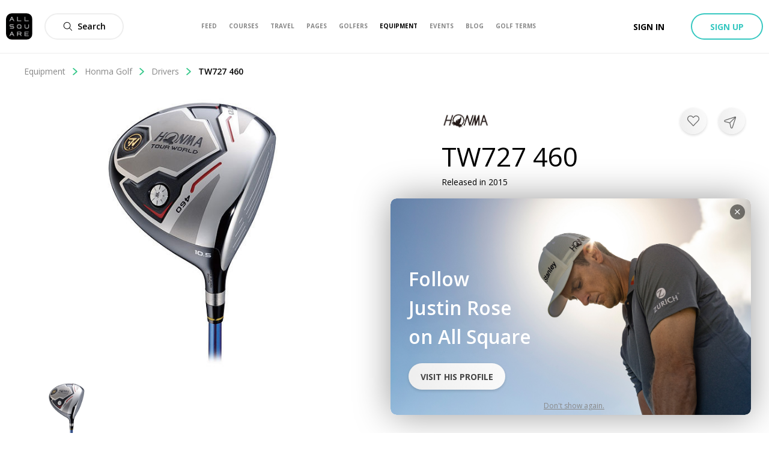

--- FILE ---
content_type: text/html; charset=utf-8
request_url: https://www.allsquaregolf.com/golf-equipment/honma-golf/drivers/honma-driver-tw727-460
body_size: 9208
content:
<!DOCTYPE html><html lang="en"><head><meta charSet="utf-8"/><meta name="viewport" content="width=device-width, initial-scale=1, minimum-scale=1, maximum-scale=1, user-scalable=no"/><title>TW727 460 | Driver | Honma Golf | All Square Golf</title><meta name="description" content="Find out more about the TW727 460 Driver from Honma Golf. Curated photos, videos and reviews to help you choose the best golf equipment."/><meta name="title" content="TW727 460 | Driver | Honma Golf | All Square Golf"/><link rel="canonical" href="https://www.allsquaregolf.com/golf-equipment/honma-golf/drivers/honma-driver-tw727-460"/><meta property="og:title" content="TW727 460 | Driver | Honma Golf | All Square Golf"/><meta property="og:description" content="Find out more about the TW727 460 Driver from Honma Golf. Curated photos, videos and reviews to help you choose the best golf equipment."/><meta property="og:url" content="https://www.allsquaregolf.com/golf-equipment/honma-golf/drivers/honma-driver-tw727-460"/><meta property="og:image" content="https://cdn.allsquaregolf.com/pictures/pictures/000/142/583/large/honma_tw_photo.JPG"/><meta property="og:image:width" content="320"/><meta property="og:image:height" content="320"/><meta property="og:image:url" content="https://cdn.allsquaregolf.com/pictures/pictures/000/142/583/large/honma_tw_photo.JPG"/><meta property="og:type" content="place"/><meta property="pg:site_name" content="allsquaregolf.com"/><meta property="fb:app_id" content="233694973475124"/><meta name="next-head-count" content="16"/><meta http-equiv="X-UA-Compatible" content="IE=edge"/><link rel="apple-touch-icon" sizes="57x57" href="/static/assets/favicon/apple-icon-57x57.png"/><link rel="apple-touch-icon" sizes="60x60" href="/static/assets/favicon/apple-icon-60x60.png"/><link rel="apple-touch-icon" sizes="72x72" href="/static/assets/favicon/apple-icon-72x72.png"/><link rel="apple-touch-icon" sizes="76x76" href="/static/assets/favicon/apple-icon-76x76.png"/><link rel="apple-touch-icon" sizes="114x114" href="/static/assets/favicon/apple-icon-114x114.png"/><link rel="apple-touch-icon" sizes="120x120" href="/static/assets/favicon/apple-icon-120x120.png"/><link rel="apple-touch-icon" sizes="144x144" href="/static/assets/favicon/apple-icon-144x144.png"/><link rel="apple-touch-icon" sizes="152x152" href="/static/assets/favicon/apple-icon-152x152.png"/><link rel="apple-touch-icon" sizes="180x180" href="/static/assets/favicon/apple-icon-180x180.png"/><link rel="icon" type="image/png" sizes="16x16" href="/static/assets/favicon/favicon-16x16.png"/><link rel="icon" type="image/png" sizes="32x32" href="/static/assets/favicon/favicon-32x32.png"/><link rel="icon" type="image/png" sizes="96x96" href="/static/assets/favicon/favicon-96x96.png"/><link rel="icon" type="image/png" sizes="192x192" href="/static/assets/favicon/android-icon-192x192.png"/><meta name="msapplication-TileColor" content="#ffffff"/><meta name="msapplication-TileImage" content="/static/assets/favicon/ms-icon-144x144.png"/><meta name="theme-color" content="#ffffff"/><link rel="manifest" href="/static/manifest.json"/><meta name="apple-itunes-app" content="app-id=793801635"/><meta name="yandex-verification" content="74afcef8a3a464ef"/><link rel="shortcut icon" type="image/png" href="/static/favicon.png"/><meta name="p:domain_verify" content="0a5a8529c1bf7c99ab3d4c383ea1420a"/><meta name="msvalidate.01" content="C3AD9C69B4405ECE813F7DFCFB806325"/><link rel="preconnect" href="https://fonts.gstatic.com" crossorigin /><link rel="preload" href="/_next/static/css/f4bf526426696635.css" as="style"/><link rel="stylesheet" href="/_next/static/css/f4bf526426696635.css" data-n-g=""/><link rel="preload" href="/_next/static/css/48dfe070bbcb0e36.css" as="style"/><link rel="stylesheet" href="/_next/static/css/48dfe070bbcb0e36.css" data-n-p=""/><link rel="preload" href="/_next/static/css/6577722fe2794e3b.css" as="style"/><link rel="stylesheet" href="/_next/static/css/6577722fe2794e3b.css" data-n-p=""/><noscript data-n-css=""></noscript><script defer="" nomodule="" src="/_next/static/chunks/polyfills-5cd94c89d3acac5f.js"></script><script src="/_next/static/chunks/webpack-4179c327df9e18de.js" defer=""></script><script src="/_next/static/chunks/framework-4a9e9d5071d676b1.js" defer=""></script><script src="/_next/static/chunks/main-339de6c6280cb5e5.js" defer=""></script><script src="/_next/static/chunks/pages/_app-72adc84710a0b39f.js" defer=""></script><script src="/_next/static/chunks/29107295-4a69275373f23f88.js" defer=""></script><script src="/_next/static/chunks/1810-02edc5988a9c98cf.js" defer=""></script><script src="/_next/static/chunks/3553-a39fa7c30e3fc271.js" defer=""></script><script src="/_next/static/chunks/1458-c5b40d7fe6ef0b0a.js" defer=""></script><script src="/_next/static/chunks/1367-db61bfe35cc3d9ab.js" defer=""></script><script src="/_next/static/chunks/8023-a052525512f1aa53.js" defer=""></script><script src="/_next/static/chunks/8494-112acd0ac56ee2f9.js" defer=""></script><script src="/_next/static/chunks/3463-194782fe65baa32a.js" defer=""></script><script src="/_next/static/chunks/1742-35e3fec5846265ed.js" defer=""></script><script src="/_next/static/chunks/pages/golf-equipment/%5Bcategory%5D/%5Bsubcategory%5D/%5Bslug%5D-72b5d638097f46d0.js" defer=""></script><script src="/_next/static/zsCZ7-GyDfTBokZuIUt59/_buildManifest.js" defer=""></script><script src="/_next/static/zsCZ7-GyDfTBokZuIUt59/_ssgManifest.js" defer=""></script><script src="/_next/static/zsCZ7-GyDfTBokZuIUt59/_middlewareManifest.js" defer=""></script><style data-href="https://fonts.googleapis.com/css?family=Open+Sans:300,400,600,700,800&display=swap">@font-face{font-family:'Open Sans';font-style:normal;font-weight:300;font-stretch:normal;font-display:swap;src:url(https://fonts.gstatic.com/l/font?kit=memSYaGs126MiZpBA-UvWbX2vVnXBbObj2OVZyOOSr4dVJWUgsiH0B4gaVQ&skey=62c1cbfccc78b4b2&v=v44) format('woff')}@font-face{font-family:'Open Sans';font-style:normal;font-weight:400;font-stretch:normal;font-display:swap;src:url(https://fonts.gstatic.com/l/font?kit=memSYaGs126MiZpBA-UvWbX2vVnXBbObj2OVZyOOSr4dVJWUgsjZ0B4gaVQ&skey=62c1cbfccc78b4b2&v=v44) format('woff')}@font-face{font-family:'Open Sans';font-style:normal;font-weight:600;font-stretch:normal;font-display:swap;src:url(https://fonts.gstatic.com/l/font?kit=memSYaGs126MiZpBA-UvWbX2vVnXBbObj2OVZyOOSr4dVJWUgsgH1x4gaVQ&skey=62c1cbfccc78b4b2&v=v44) format('woff')}@font-face{font-family:'Open Sans';font-style:normal;font-weight:700;font-stretch:normal;font-display:swap;src:url(https://fonts.gstatic.com/l/font?kit=memSYaGs126MiZpBA-UvWbX2vVnXBbObj2OVZyOOSr4dVJWUgsg-1x4gaVQ&skey=62c1cbfccc78b4b2&v=v44) format('woff')}@font-face{font-family:'Open Sans';font-style:normal;font-weight:800;font-stretch:normal;font-display:swap;src:url(https://fonts.gstatic.com/l/font?kit=memSYaGs126MiZpBA-UvWbX2vVnXBbObj2OVZyOOSr4dVJWUgshZ1x4gaVQ&skey=62c1cbfccc78b4b2&v=v44) format('woff')}@font-face{font-family:'Open Sans';font-style:normal;font-weight:300;font-stretch:100%;font-display:swap;src:url(https://fonts.gstatic.com/s/opensans/v44/memvYaGs126MiZpBA-UvWbX2vVnXBbObj2OVTSKmu0SC55K5gw.woff2) format('woff2');unicode-range:U+0460-052F,U+1C80-1C8A,U+20B4,U+2DE0-2DFF,U+A640-A69F,U+FE2E-FE2F}@font-face{font-family:'Open Sans';font-style:normal;font-weight:300;font-stretch:100%;font-display:swap;src:url(https://fonts.gstatic.com/s/opensans/v44/memvYaGs126MiZpBA-UvWbX2vVnXBbObj2OVTSumu0SC55K5gw.woff2) format('woff2');unicode-range:U+0301,U+0400-045F,U+0490-0491,U+04B0-04B1,U+2116}@font-face{font-family:'Open Sans';font-style:normal;font-weight:300;font-stretch:100%;font-display:swap;src:url(https://fonts.gstatic.com/s/opensans/v44/memvYaGs126MiZpBA-UvWbX2vVnXBbObj2OVTSOmu0SC55K5gw.woff2) format('woff2');unicode-range:U+1F00-1FFF}@font-face{font-family:'Open Sans';font-style:normal;font-weight:300;font-stretch:100%;font-display:swap;src:url(https://fonts.gstatic.com/s/opensans/v44/memvYaGs126MiZpBA-UvWbX2vVnXBbObj2OVTSymu0SC55K5gw.woff2) format('woff2');unicode-range:U+0370-0377,U+037A-037F,U+0384-038A,U+038C,U+038E-03A1,U+03A3-03FF}@font-face{font-family:'Open Sans';font-style:normal;font-weight:300;font-stretch:100%;font-display:swap;src:url(https://fonts.gstatic.com/s/opensans/v44/memvYaGs126MiZpBA-UvWbX2vVnXBbObj2OVTS2mu0SC55K5gw.woff2) format('woff2');unicode-range:U+0307-0308,U+0590-05FF,U+200C-2010,U+20AA,U+25CC,U+FB1D-FB4F}@font-face{font-family:'Open Sans';font-style:normal;font-weight:300;font-stretch:100%;font-display:swap;src:url(https://fonts.gstatic.com/s/opensans/v44/memvYaGs126MiZpBA-UvWbX2vVnXBbObj2OVTVOmu0SC55K5gw.woff2) format('woff2');unicode-range:U+0302-0303,U+0305,U+0307-0308,U+0310,U+0312,U+0315,U+031A,U+0326-0327,U+032C,U+032F-0330,U+0332-0333,U+0338,U+033A,U+0346,U+034D,U+0391-03A1,U+03A3-03A9,U+03B1-03C9,U+03D1,U+03D5-03D6,U+03F0-03F1,U+03F4-03F5,U+2016-2017,U+2034-2038,U+203C,U+2040,U+2043,U+2047,U+2050,U+2057,U+205F,U+2070-2071,U+2074-208E,U+2090-209C,U+20D0-20DC,U+20E1,U+20E5-20EF,U+2100-2112,U+2114-2115,U+2117-2121,U+2123-214F,U+2190,U+2192,U+2194-21AE,U+21B0-21E5,U+21F1-21F2,U+21F4-2211,U+2213-2214,U+2216-22FF,U+2308-230B,U+2310,U+2319,U+231C-2321,U+2336-237A,U+237C,U+2395,U+239B-23B7,U+23D0,U+23DC-23E1,U+2474-2475,U+25AF,U+25B3,U+25B7,U+25BD,U+25C1,U+25CA,U+25CC,U+25FB,U+266D-266F,U+27C0-27FF,U+2900-2AFF,U+2B0E-2B11,U+2B30-2B4C,U+2BFE,U+3030,U+FF5B,U+FF5D,U+1D400-1D7FF,U+1EE00-1EEFF}@font-face{font-family:'Open Sans';font-style:normal;font-weight:300;font-stretch:100%;font-display:swap;src:url(https://fonts.gstatic.com/s/opensans/v44/memvYaGs126MiZpBA-UvWbX2vVnXBbObj2OVTUGmu0SC55K5gw.woff2) format('woff2');unicode-range:U+0001-000C,U+000E-001F,U+007F-009F,U+20DD-20E0,U+20E2-20E4,U+2150-218F,U+2190,U+2192,U+2194-2199,U+21AF,U+21E6-21F0,U+21F3,U+2218-2219,U+2299,U+22C4-22C6,U+2300-243F,U+2440-244A,U+2460-24FF,U+25A0-27BF,U+2800-28FF,U+2921-2922,U+2981,U+29BF,U+29EB,U+2B00-2BFF,U+4DC0-4DFF,U+FFF9-FFFB,U+10140-1018E,U+10190-1019C,U+101A0,U+101D0-101FD,U+102E0-102FB,U+10E60-10E7E,U+1D2C0-1D2D3,U+1D2E0-1D37F,U+1F000-1F0FF,U+1F100-1F1AD,U+1F1E6-1F1FF,U+1F30D-1F30F,U+1F315,U+1F31C,U+1F31E,U+1F320-1F32C,U+1F336,U+1F378,U+1F37D,U+1F382,U+1F393-1F39F,U+1F3A7-1F3A8,U+1F3AC-1F3AF,U+1F3C2,U+1F3C4-1F3C6,U+1F3CA-1F3CE,U+1F3D4-1F3E0,U+1F3ED,U+1F3F1-1F3F3,U+1F3F5-1F3F7,U+1F408,U+1F415,U+1F41F,U+1F426,U+1F43F,U+1F441-1F442,U+1F444,U+1F446-1F449,U+1F44C-1F44E,U+1F453,U+1F46A,U+1F47D,U+1F4A3,U+1F4B0,U+1F4B3,U+1F4B9,U+1F4BB,U+1F4BF,U+1F4C8-1F4CB,U+1F4D6,U+1F4DA,U+1F4DF,U+1F4E3-1F4E6,U+1F4EA-1F4ED,U+1F4F7,U+1F4F9-1F4FB,U+1F4FD-1F4FE,U+1F503,U+1F507-1F50B,U+1F50D,U+1F512-1F513,U+1F53E-1F54A,U+1F54F-1F5FA,U+1F610,U+1F650-1F67F,U+1F687,U+1F68D,U+1F691,U+1F694,U+1F698,U+1F6AD,U+1F6B2,U+1F6B9-1F6BA,U+1F6BC,U+1F6C6-1F6CF,U+1F6D3-1F6D7,U+1F6E0-1F6EA,U+1F6F0-1F6F3,U+1F6F7-1F6FC,U+1F700-1F7FF,U+1F800-1F80B,U+1F810-1F847,U+1F850-1F859,U+1F860-1F887,U+1F890-1F8AD,U+1F8B0-1F8BB,U+1F8C0-1F8C1,U+1F900-1F90B,U+1F93B,U+1F946,U+1F984,U+1F996,U+1F9E9,U+1FA00-1FA6F,U+1FA70-1FA7C,U+1FA80-1FA89,U+1FA8F-1FAC6,U+1FACE-1FADC,U+1FADF-1FAE9,U+1FAF0-1FAF8,U+1FB00-1FBFF}@font-face{font-family:'Open Sans';font-style:normal;font-weight:300;font-stretch:100%;font-display:swap;src:url(https://fonts.gstatic.com/s/opensans/v44/memvYaGs126MiZpBA-UvWbX2vVnXBbObj2OVTSCmu0SC55K5gw.woff2) format('woff2');unicode-range:U+0102-0103,U+0110-0111,U+0128-0129,U+0168-0169,U+01A0-01A1,U+01AF-01B0,U+0300-0301,U+0303-0304,U+0308-0309,U+0323,U+0329,U+1EA0-1EF9,U+20AB}@font-face{font-family:'Open Sans';font-style:normal;font-weight:300;font-stretch:100%;font-display:swap;src:url(https://fonts.gstatic.com/s/opensans/v44/memvYaGs126MiZpBA-UvWbX2vVnXBbObj2OVTSGmu0SC55K5gw.woff2) format('woff2');unicode-range:U+0100-02BA,U+02BD-02C5,U+02C7-02CC,U+02CE-02D7,U+02DD-02FF,U+0304,U+0308,U+0329,U+1D00-1DBF,U+1E00-1E9F,U+1EF2-1EFF,U+2020,U+20A0-20AB,U+20AD-20C0,U+2113,U+2C60-2C7F,U+A720-A7FF}@font-face{font-family:'Open Sans';font-style:normal;font-weight:300;font-stretch:100%;font-display:swap;src:url(https://fonts.gstatic.com/s/opensans/v44/memvYaGs126MiZpBA-UvWbX2vVnXBbObj2OVTS-mu0SC55I.woff2) format('woff2');unicode-range:U+0000-00FF,U+0131,U+0152-0153,U+02BB-02BC,U+02C6,U+02DA,U+02DC,U+0304,U+0308,U+0329,U+2000-206F,U+20AC,U+2122,U+2191,U+2193,U+2212,U+2215,U+FEFF,U+FFFD}@font-face{font-family:'Open Sans';font-style:normal;font-weight:400;font-stretch:100%;font-display:swap;src:url(https://fonts.gstatic.com/s/opensans/v44/memvYaGs126MiZpBA-UvWbX2vVnXBbObj2OVTSKmu0SC55K5gw.woff2) format('woff2');unicode-range:U+0460-052F,U+1C80-1C8A,U+20B4,U+2DE0-2DFF,U+A640-A69F,U+FE2E-FE2F}@font-face{font-family:'Open Sans';font-style:normal;font-weight:400;font-stretch:100%;font-display:swap;src:url(https://fonts.gstatic.com/s/opensans/v44/memvYaGs126MiZpBA-UvWbX2vVnXBbObj2OVTSumu0SC55K5gw.woff2) format('woff2');unicode-range:U+0301,U+0400-045F,U+0490-0491,U+04B0-04B1,U+2116}@font-face{font-family:'Open Sans';font-style:normal;font-weight:400;font-stretch:100%;font-display:swap;src:url(https://fonts.gstatic.com/s/opensans/v44/memvYaGs126MiZpBA-UvWbX2vVnXBbObj2OVTSOmu0SC55K5gw.woff2) format('woff2');unicode-range:U+1F00-1FFF}@font-face{font-family:'Open Sans';font-style:normal;font-weight:400;font-stretch:100%;font-display:swap;src:url(https://fonts.gstatic.com/s/opensans/v44/memvYaGs126MiZpBA-UvWbX2vVnXBbObj2OVTSymu0SC55K5gw.woff2) format('woff2');unicode-range:U+0370-0377,U+037A-037F,U+0384-038A,U+038C,U+038E-03A1,U+03A3-03FF}@font-face{font-family:'Open Sans';font-style:normal;font-weight:400;font-stretch:100%;font-display:swap;src:url(https://fonts.gstatic.com/s/opensans/v44/memvYaGs126MiZpBA-UvWbX2vVnXBbObj2OVTS2mu0SC55K5gw.woff2) format('woff2');unicode-range:U+0307-0308,U+0590-05FF,U+200C-2010,U+20AA,U+25CC,U+FB1D-FB4F}@font-face{font-family:'Open Sans';font-style:normal;font-weight:400;font-stretch:100%;font-display:swap;src:url(https://fonts.gstatic.com/s/opensans/v44/memvYaGs126MiZpBA-UvWbX2vVnXBbObj2OVTVOmu0SC55K5gw.woff2) format('woff2');unicode-range:U+0302-0303,U+0305,U+0307-0308,U+0310,U+0312,U+0315,U+031A,U+0326-0327,U+032C,U+032F-0330,U+0332-0333,U+0338,U+033A,U+0346,U+034D,U+0391-03A1,U+03A3-03A9,U+03B1-03C9,U+03D1,U+03D5-03D6,U+03F0-03F1,U+03F4-03F5,U+2016-2017,U+2034-2038,U+203C,U+2040,U+2043,U+2047,U+2050,U+2057,U+205F,U+2070-2071,U+2074-208E,U+2090-209C,U+20D0-20DC,U+20E1,U+20E5-20EF,U+2100-2112,U+2114-2115,U+2117-2121,U+2123-214F,U+2190,U+2192,U+2194-21AE,U+21B0-21E5,U+21F1-21F2,U+21F4-2211,U+2213-2214,U+2216-22FF,U+2308-230B,U+2310,U+2319,U+231C-2321,U+2336-237A,U+237C,U+2395,U+239B-23B7,U+23D0,U+23DC-23E1,U+2474-2475,U+25AF,U+25B3,U+25B7,U+25BD,U+25C1,U+25CA,U+25CC,U+25FB,U+266D-266F,U+27C0-27FF,U+2900-2AFF,U+2B0E-2B11,U+2B30-2B4C,U+2BFE,U+3030,U+FF5B,U+FF5D,U+1D400-1D7FF,U+1EE00-1EEFF}@font-face{font-family:'Open Sans';font-style:normal;font-weight:400;font-stretch:100%;font-display:swap;src:url(https://fonts.gstatic.com/s/opensans/v44/memvYaGs126MiZpBA-UvWbX2vVnXBbObj2OVTUGmu0SC55K5gw.woff2) format('woff2');unicode-range:U+0001-000C,U+000E-001F,U+007F-009F,U+20DD-20E0,U+20E2-20E4,U+2150-218F,U+2190,U+2192,U+2194-2199,U+21AF,U+21E6-21F0,U+21F3,U+2218-2219,U+2299,U+22C4-22C6,U+2300-243F,U+2440-244A,U+2460-24FF,U+25A0-27BF,U+2800-28FF,U+2921-2922,U+2981,U+29BF,U+29EB,U+2B00-2BFF,U+4DC0-4DFF,U+FFF9-FFFB,U+10140-1018E,U+10190-1019C,U+101A0,U+101D0-101FD,U+102E0-102FB,U+10E60-10E7E,U+1D2C0-1D2D3,U+1D2E0-1D37F,U+1F000-1F0FF,U+1F100-1F1AD,U+1F1E6-1F1FF,U+1F30D-1F30F,U+1F315,U+1F31C,U+1F31E,U+1F320-1F32C,U+1F336,U+1F378,U+1F37D,U+1F382,U+1F393-1F39F,U+1F3A7-1F3A8,U+1F3AC-1F3AF,U+1F3C2,U+1F3C4-1F3C6,U+1F3CA-1F3CE,U+1F3D4-1F3E0,U+1F3ED,U+1F3F1-1F3F3,U+1F3F5-1F3F7,U+1F408,U+1F415,U+1F41F,U+1F426,U+1F43F,U+1F441-1F442,U+1F444,U+1F446-1F449,U+1F44C-1F44E,U+1F453,U+1F46A,U+1F47D,U+1F4A3,U+1F4B0,U+1F4B3,U+1F4B9,U+1F4BB,U+1F4BF,U+1F4C8-1F4CB,U+1F4D6,U+1F4DA,U+1F4DF,U+1F4E3-1F4E6,U+1F4EA-1F4ED,U+1F4F7,U+1F4F9-1F4FB,U+1F4FD-1F4FE,U+1F503,U+1F507-1F50B,U+1F50D,U+1F512-1F513,U+1F53E-1F54A,U+1F54F-1F5FA,U+1F610,U+1F650-1F67F,U+1F687,U+1F68D,U+1F691,U+1F694,U+1F698,U+1F6AD,U+1F6B2,U+1F6B9-1F6BA,U+1F6BC,U+1F6C6-1F6CF,U+1F6D3-1F6D7,U+1F6E0-1F6EA,U+1F6F0-1F6F3,U+1F6F7-1F6FC,U+1F700-1F7FF,U+1F800-1F80B,U+1F810-1F847,U+1F850-1F859,U+1F860-1F887,U+1F890-1F8AD,U+1F8B0-1F8BB,U+1F8C0-1F8C1,U+1F900-1F90B,U+1F93B,U+1F946,U+1F984,U+1F996,U+1F9E9,U+1FA00-1FA6F,U+1FA70-1FA7C,U+1FA80-1FA89,U+1FA8F-1FAC6,U+1FACE-1FADC,U+1FADF-1FAE9,U+1FAF0-1FAF8,U+1FB00-1FBFF}@font-face{font-family:'Open Sans';font-style:normal;font-weight:400;font-stretch:100%;font-display:swap;src:url(https://fonts.gstatic.com/s/opensans/v44/memvYaGs126MiZpBA-UvWbX2vVnXBbObj2OVTSCmu0SC55K5gw.woff2) format('woff2');unicode-range:U+0102-0103,U+0110-0111,U+0128-0129,U+0168-0169,U+01A0-01A1,U+01AF-01B0,U+0300-0301,U+0303-0304,U+0308-0309,U+0323,U+0329,U+1EA0-1EF9,U+20AB}@font-face{font-family:'Open Sans';font-style:normal;font-weight:400;font-stretch:100%;font-display:swap;src:url(https://fonts.gstatic.com/s/opensans/v44/memvYaGs126MiZpBA-UvWbX2vVnXBbObj2OVTSGmu0SC55K5gw.woff2) format('woff2');unicode-range:U+0100-02BA,U+02BD-02C5,U+02C7-02CC,U+02CE-02D7,U+02DD-02FF,U+0304,U+0308,U+0329,U+1D00-1DBF,U+1E00-1E9F,U+1EF2-1EFF,U+2020,U+20A0-20AB,U+20AD-20C0,U+2113,U+2C60-2C7F,U+A720-A7FF}@font-face{font-family:'Open Sans';font-style:normal;font-weight:400;font-stretch:100%;font-display:swap;src:url(https://fonts.gstatic.com/s/opensans/v44/memvYaGs126MiZpBA-UvWbX2vVnXBbObj2OVTS-mu0SC55I.woff2) format('woff2');unicode-range:U+0000-00FF,U+0131,U+0152-0153,U+02BB-02BC,U+02C6,U+02DA,U+02DC,U+0304,U+0308,U+0329,U+2000-206F,U+20AC,U+2122,U+2191,U+2193,U+2212,U+2215,U+FEFF,U+FFFD}@font-face{font-family:'Open Sans';font-style:normal;font-weight:600;font-stretch:100%;font-display:swap;src:url(https://fonts.gstatic.com/s/opensans/v44/memvYaGs126MiZpBA-UvWbX2vVnXBbObj2OVTSKmu0SC55K5gw.woff2) format('woff2');unicode-range:U+0460-052F,U+1C80-1C8A,U+20B4,U+2DE0-2DFF,U+A640-A69F,U+FE2E-FE2F}@font-face{font-family:'Open Sans';font-style:normal;font-weight:600;font-stretch:100%;font-display:swap;src:url(https://fonts.gstatic.com/s/opensans/v44/memvYaGs126MiZpBA-UvWbX2vVnXBbObj2OVTSumu0SC55K5gw.woff2) format('woff2');unicode-range:U+0301,U+0400-045F,U+0490-0491,U+04B0-04B1,U+2116}@font-face{font-family:'Open Sans';font-style:normal;font-weight:600;font-stretch:100%;font-display:swap;src:url(https://fonts.gstatic.com/s/opensans/v44/memvYaGs126MiZpBA-UvWbX2vVnXBbObj2OVTSOmu0SC55K5gw.woff2) format('woff2');unicode-range:U+1F00-1FFF}@font-face{font-family:'Open Sans';font-style:normal;font-weight:600;font-stretch:100%;font-display:swap;src:url(https://fonts.gstatic.com/s/opensans/v44/memvYaGs126MiZpBA-UvWbX2vVnXBbObj2OVTSymu0SC55K5gw.woff2) format('woff2');unicode-range:U+0370-0377,U+037A-037F,U+0384-038A,U+038C,U+038E-03A1,U+03A3-03FF}@font-face{font-family:'Open Sans';font-style:normal;font-weight:600;font-stretch:100%;font-display:swap;src:url(https://fonts.gstatic.com/s/opensans/v44/memvYaGs126MiZpBA-UvWbX2vVnXBbObj2OVTS2mu0SC55K5gw.woff2) format('woff2');unicode-range:U+0307-0308,U+0590-05FF,U+200C-2010,U+20AA,U+25CC,U+FB1D-FB4F}@font-face{font-family:'Open Sans';font-style:normal;font-weight:600;font-stretch:100%;font-display:swap;src:url(https://fonts.gstatic.com/s/opensans/v44/memvYaGs126MiZpBA-UvWbX2vVnXBbObj2OVTVOmu0SC55K5gw.woff2) format('woff2');unicode-range:U+0302-0303,U+0305,U+0307-0308,U+0310,U+0312,U+0315,U+031A,U+0326-0327,U+032C,U+032F-0330,U+0332-0333,U+0338,U+033A,U+0346,U+034D,U+0391-03A1,U+03A3-03A9,U+03B1-03C9,U+03D1,U+03D5-03D6,U+03F0-03F1,U+03F4-03F5,U+2016-2017,U+2034-2038,U+203C,U+2040,U+2043,U+2047,U+2050,U+2057,U+205F,U+2070-2071,U+2074-208E,U+2090-209C,U+20D0-20DC,U+20E1,U+20E5-20EF,U+2100-2112,U+2114-2115,U+2117-2121,U+2123-214F,U+2190,U+2192,U+2194-21AE,U+21B0-21E5,U+21F1-21F2,U+21F4-2211,U+2213-2214,U+2216-22FF,U+2308-230B,U+2310,U+2319,U+231C-2321,U+2336-237A,U+237C,U+2395,U+239B-23B7,U+23D0,U+23DC-23E1,U+2474-2475,U+25AF,U+25B3,U+25B7,U+25BD,U+25C1,U+25CA,U+25CC,U+25FB,U+266D-266F,U+27C0-27FF,U+2900-2AFF,U+2B0E-2B11,U+2B30-2B4C,U+2BFE,U+3030,U+FF5B,U+FF5D,U+1D400-1D7FF,U+1EE00-1EEFF}@font-face{font-family:'Open Sans';font-style:normal;font-weight:600;font-stretch:100%;font-display:swap;src:url(https://fonts.gstatic.com/s/opensans/v44/memvYaGs126MiZpBA-UvWbX2vVnXBbObj2OVTUGmu0SC55K5gw.woff2) format('woff2');unicode-range:U+0001-000C,U+000E-001F,U+007F-009F,U+20DD-20E0,U+20E2-20E4,U+2150-218F,U+2190,U+2192,U+2194-2199,U+21AF,U+21E6-21F0,U+21F3,U+2218-2219,U+2299,U+22C4-22C6,U+2300-243F,U+2440-244A,U+2460-24FF,U+25A0-27BF,U+2800-28FF,U+2921-2922,U+2981,U+29BF,U+29EB,U+2B00-2BFF,U+4DC0-4DFF,U+FFF9-FFFB,U+10140-1018E,U+10190-1019C,U+101A0,U+101D0-101FD,U+102E0-102FB,U+10E60-10E7E,U+1D2C0-1D2D3,U+1D2E0-1D37F,U+1F000-1F0FF,U+1F100-1F1AD,U+1F1E6-1F1FF,U+1F30D-1F30F,U+1F315,U+1F31C,U+1F31E,U+1F320-1F32C,U+1F336,U+1F378,U+1F37D,U+1F382,U+1F393-1F39F,U+1F3A7-1F3A8,U+1F3AC-1F3AF,U+1F3C2,U+1F3C4-1F3C6,U+1F3CA-1F3CE,U+1F3D4-1F3E0,U+1F3ED,U+1F3F1-1F3F3,U+1F3F5-1F3F7,U+1F408,U+1F415,U+1F41F,U+1F426,U+1F43F,U+1F441-1F442,U+1F444,U+1F446-1F449,U+1F44C-1F44E,U+1F453,U+1F46A,U+1F47D,U+1F4A3,U+1F4B0,U+1F4B3,U+1F4B9,U+1F4BB,U+1F4BF,U+1F4C8-1F4CB,U+1F4D6,U+1F4DA,U+1F4DF,U+1F4E3-1F4E6,U+1F4EA-1F4ED,U+1F4F7,U+1F4F9-1F4FB,U+1F4FD-1F4FE,U+1F503,U+1F507-1F50B,U+1F50D,U+1F512-1F513,U+1F53E-1F54A,U+1F54F-1F5FA,U+1F610,U+1F650-1F67F,U+1F687,U+1F68D,U+1F691,U+1F694,U+1F698,U+1F6AD,U+1F6B2,U+1F6B9-1F6BA,U+1F6BC,U+1F6C6-1F6CF,U+1F6D3-1F6D7,U+1F6E0-1F6EA,U+1F6F0-1F6F3,U+1F6F7-1F6FC,U+1F700-1F7FF,U+1F800-1F80B,U+1F810-1F847,U+1F850-1F859,U+1F860-1F887,U+1F890-1F8AD,U+1F8B0-1F8BB,U+1F8C0-1F8C1,U+1F900-1F90B,U+1F93B,U+1F946,U+1F984,U+1F996,U+1F9E9,U+1FA00-1FA6F,U+1FA70-1FA7C,U+1FA80-1FA89,U+1FA8F-1FAC6,U+1FACE-1FADC,U+1FADF-1FAE9,U+1FAF0-1FAF8,U+1FB00-1FBFF}@font-face{font-family:'Open Sans';font-style:normal;font-weight:600;font-stretch:100%;font-display:swap;src:url(https://fonts.gstatic.com/s/opensans/v44/memvYaGs126MiZpBA-UvWbX2vVnXBbObj2OVTSCmu0SC55K5gw.woff2) format('woff2');unicode-range:U+0102-0103,U+0110-0111,U+0128-0129,U+0168-0169,U+01A0-01A1,U+01AF-01B0,U+0300-0301,U+0303-0304,U+0308-0309,U+0323,U+0329,U+1EA0-1EF9,U+20AB}@font-face{font-family:'Open Sans';font-style:normal;font-weight:600;font-stretch:100%;font-display:swap;src:url(https://fonts.gstatic.com/s/opensans/v44/memvYaGs126MiZpBA-UvWbX2vVnXBbObj2OVTSGmu0SC55K5gw.woff2) format('woff2');unicode-range:U+0100-02BA,U+02BD-02C5,U+02C7-02CC,U+02CE-02D7,U+02DD-02FF,U+0304,U+0308,U+0329,U+1D00-1DBF,U+1E00-1E9F,U+1EF2-1EFF,U+2020,U+20A0-20AB,U+20AD-20C0,U+2113,U+2C60-2C7F,U+A720-A7FF}@font-face{font-family:'Open Sans';font-style:normal;font-weight:600;font-stretch:100%;font-display:swap;src:url(https://fonts.gstatic.com/s/opensans/v44/memvYaGs126MiZpBA-UvWbX2vVnXBbObj2OVTS-mu0SC55I.woff2) format('woff2');unicode-range:U+0000-00FF,U+0131,U+0152-0153,U+02BB-02BC,U+02C6,U+02DA,U+02DC,U+0304,U+0308,U+0329,U+2000-206F,U+20AC,U+2122,U+2191,U+2193,U+2212,U+2215,U+FEFF,U+FFFD}@font-face{font-family:'Open Sans';font-style:normal;font-weight:700;font-stretch:100%;font-display:swap;src:url(https://fonts.gstatic.com/s/opensans/v44/memvYaGs126MiZpBA-UvWbX2vVnXBbObj2OVTSKmu0SC55K5gw.woff2) format('woff2');unicode-range:U+0460-052F,U+1C80-1C8A,U+20B4,U+2DE0-2DFF,U+A640-A69F,U+FE2E-FE2F}@font-face{font-family:'Open Sans';font-style:normal;font-weight:700;font-stretch:100%;font-display:swap;src:url(https://fonts.gstatic.com/s/opensans/v44/memvYaGs126MiZpBA-UvWbX2vVnXBbObj2OVTSumu0SC55K5gw.woff2) format('woff2');unicode-range:U+0301,U+0400-045F,U+0490-0491,U+04B0-04B1,U+2116}@font-face{font-family:'Open Sans';font-style:normal;font-weight:700;font-stretch:100%;font-display:swap;src:url(https://fonts.gstatic.com/s/opensans/v44/memvYaGs126MiZpBA-UvWbX2vVnXBbObj2OVTSOmu0SC55K5gw.woff2) format('woff2');unicode-range:U+1F00-1FFF}@font-face{font-family:'Open Sans';font-style:normal;font-weight:700;font-stretch:100%;font-display:swap;src:url(https://fonts.gstatic.com/s/opensans/v44/memvYaGs126MiZpBA-UvWbX2vVnXBbObj2OVTSymu0SC55K5gw.woff2) format('woff2');unicode-range:U+0370-0377,U+037A-037F,U+0384-038A,U+038C,U+038E-03A1,U+03A3-03FF}@font-face{font-family:'Open Sans';font-style:normal;font-weight:700;font-stretch:100%;font-display:swap;src:url(https://fonts.gstatic.com/s/opensans/v44/memvYaGs126MiZpBA-UvWbX2vVnXBbObj2OVTS2mu0SC55K5gw.woff2) format('woff2');unicode-range:U+0307-0308,U+0590-05FF,U+200C-2010,U+20AA,U+25CC,U+FB1D-FB4F}@font-face{font-family:'Open Sans';font-style:normal;font-weight:700;font-stretch:100%;font-display:swap;src:url(https://fonts.gstatic.com/s/opensans/v44/memvYaGs126MiZpBA-UvWbX2vVnXBbObj2OVTVOmu0SC55K5gw.woff2) format('woff2');unicode-range:U+0302-0303,U+0305,U+0307-0308,U+0310,U+0312,U+0315,U+031A,U+0326-0327,U+032C,U+032F-0330,U+0332-0333,U+0338,U+033A,U+0346,U+034D,U+0391-03A1,U+03A3-03A9,U+03B1-03C9,U+03D1,U+03D5-03D6,U+03F0-03F1,U+03F4-03F5,U+2016-2017,U+2034-2038,U+203C,U+2040,U+2043,U+2047,U+2050,U+2057,U+205F,U+2070-2071,U+2074-208E,U+2090-209C,U+20D0-20DC,U+20E1,U+20E5-20EF,U+2100-2112,U+2114-2115,U+2117-2121,U+2123-214F,U+2190,U+2192,U+2194-21AE,U+21B0-21E5,U+21F1-21F2,U+21F4-2211,U+2213-2214,U+2216-22FF,U+2308-230B,U+2310,U+2319,U+231C-2321,U+2336-237A,U+237C,U+2395,U+239B-23B7,U+23D0,U+23DC-23E1,U+2474-2475,U+25AF,U+25B3,U+25B7,U+25BD,U+25C1,U+25CA,U+25CC,U+25FB,U+266D-266F,U+27C0-27FF,U+2900-2AFF,U+2B0E-2B11,U+2B30-2B4C,U+2BFE,U+3030,U+FF5B,U+FF5D,U+1D400-1D7FF,U+1EE00-1EEFF}@font-face{font-family:'Open Sans';font-style:normal;font-weight:700;font-stretch:100%;font-display:swap;src:url(https://fonts.gstatic.com/s/opensans/v44/memvYaGs126MiZpBA-UvWbX2vVnXBbObj2OVTUGmu0SC55K5gw.woff2) format('woff2');unicode-range:U+0001-000C,U+000E-001F,U+007F-009F,U+20DD-20E0,U+20E2-20E4,U+2150-218F,U+2190,U+2192,U+2194-2199,U+21AF,U+21E6-21F0,U+21F3,U+2218-2219,U+2299,U+22C4-22C6,U+2300-243F,U+2440-244A,U+2460-24FF,U+25A0-27BF,U+2800-28FF,U+2921-2922,U+2981,U+29BF,U+29EB,U+2B00-2BFF,U+4DC0-4DFF,U+FFF9-FFFB,U+10140-1018E,U+10190-1019C,U+101A0,U+101D0-101FD,U+102E0-102FB,U+10E60-10E7E,U+1D2C0-1D2D3,U+1D2E0-1D37F,U+1F000-1F0FF,U+1F100-1F1AD,U+1F1E6-1F1FF,U+1F30D-1F30F,U+1F315,U+1F31C,U+1F31E,U+1F320-1F32C,U+1F336,U+1F378,U+1F37D,U+1F382,U+1F393-1F39F,U+1F3A7-1F3A8,U+1F3AC-1F3AF,U+1F3C2,U+1F3C4-1F3C6,U+1F3CA-1F3CE,U+1F3D4-1F3E0,U+1F3ED,U+1F3F1-1F3F3,U+1F3F5-1F3F7,U+1F408,U+1F415,U+1F41F,U+1F426,U+1F43F,U+1F441-1F442,U+1F444,U+1F446-1F449,U+1F44C-1F44E,U+1F453,U+1F46A,U+1F47D,U+1F4A3,U+1F4B0,U+1F4B3,U+1F4B9,U+1F4BB,U+1F4BF,U+1F4C8-1F4CB,U+1F4D6,U+1F4DA,U+1F4DF,U+1F4E3-1F4E6,U+1F4EA-1F4ED,U+1F4F7,U+1F4F9-1F4FB,U+1F4FD-1F4FE,U+1F503,U+1F507-1F50B,U+1F50D,U+1F512-1F513,U+1F53E-1F54A,U+1F54F-1F5FA,U+1F610,U+1F650-1F67F,U+1F687,U+1F68D,U+1F691,U+1F694,U+1F698,U+1F6AD,U+1F6B2,U+1F6B9-1F6BA,U+1F6BC,U+1F6C6-1F6CF,U+1F6D3-1F6D7,U+1F6E0-1F6EA,U+1F6F0-1F6F3,U+1F6F7-1F6FC,U+1F700-1F7FF,U+1F800-1F80B,U+1F810-1F847,U+1F850-1F859,U+1F860-1F887,U+1F890-1F8AD,U+1F8B0-1F8BB,U+1F8C0-1F8C1,U+1F900-1F90B,U+1F93B,U+1F946,U+1F984,U+1F996,U+1F9E9,U+1FA00-1FA6F,U+1FA70-1FA7C,U+1FA80-1FA89,U+1FA8F-1FAC6,U+1FACE-1FADC,U+1FADF-1FAE9,U+1FAF0-1FAF8,U+1FB00-1FBFF}@font-face{font-family:'Open Sans';font-style:normal;font-weight:700;font-stretch:100%;font-display:swap;src:url(https://fonts.gstatic.com/s/opensans/v44/memvYaGs126MiZpBA-UvWbX2vVnXBbObj2OVTSCmu0SC55K5gw.woff2) format('woff2');unicode-range:U+0102-0103,U+0110-0111,U+0128-0129,U+0168-0169,U+01A0-01A1,U+01AF-01B0,U+0300-0301,U+0303-0304,U+0308-0309,U+0323,U+0329,U+1EA0-1EF9,U+20AB}@font-face{font-family:'Open Sans';font-style:normal;font-weight:700;font-stretch:100%;font-display:swap;src:url(https://fonts.gstatic.com/s/opensans/v44/memvYaGs126MiZpBA-UvWbX2vVnXBbObj2OVTSGmu0SC55K5gw.woff2) format('woff2');unicode-range:U+0100-02BA,U+02BD-02C5,U+02C7-02CC,U+02CE-02D7,U+02DD-02FF,U+0304,U+0308,U+0329,U+1D00-1DBF,U+1E00-1E9F,U+1EF2-1EFF,U+2020,U+20A0-20AB,U+20AD-20C0,U+2113,U+2C60-2C7F,U+A720-A7FF}@font-face{font-family:'Open Sans';font-style:normal;font-weight:700;font-stretch:100%;font-display:swap;src:url(https://fonts.gstatic.com/s/opensans/v44/memvYaGs126MiZpBA-UvWbX2vVnXBbObj2OVTS-mu0SC55I.woff2) format('woff2');unicode-range:U+0000-00FF,U+0131,U+0152-0153,U+02BB-02BC,U+02C6,U+02DA,U+02DC,U+0304,U+0308,U+0329,U+2000-206F,U+20AC,U+2122,U+2191,U+2193,U+2212,U+2215,U+FEFF,U+FFFD}@font-face{font-family:'Open Sans';font-style:normal;font-weight:800;font-stretch:100%;font-display:swap;src:url(https://fonts.gstatic.com/s/opensans/v44/memvYaGs126MiZpBA-UvWbX2vVnXBbObj2OVTSKmu0SC55K5gw.woff2) format('woff2');unicode-range:U+0460-052F,U+1C80-1C8A,U+20B4,U+2DE0-2DFF,U+A640-A69F,U+FE2E-FE2F}@font-face{font-family:'Open Sans';font-style:normal;font-weight:800;font-stretch:100%;font-display:swap;src:url(https://fonts.gstatic.com/s/opensans/v44/memvYaGs126MiZpBA-UvWbX2vVnXBbObj2OVTSumu0SC55K5gw.woff2) format('woff2');unicode-range:U+0301,U+0400-045F,U+0490-0491,U+04B0-04B1,U+2116}@font-face{font-family:'Open Sans';font-style:normal;font-weight:800;font-stretch:100%;font-display:swap;src:url(https://fonts.gstatic.com/s/opensans/v44/memvYaGs126MiZpBA-UvWbX2vVnXBbObj2OVTSOmu0SC55K5gw.woff2) format('woff2');unicode-range:U+1F00-1FFF}@font-face{font-family:'Open Sans';font-style:normal;font-weight:800;font-stretch:100%;font-display:swap;src:url(https://fonts.gstatic.com/s/opensans/v44/memvYaGs126MiZpBA-UvWbX2vVnXBbObj2OVTSymu0SC55K5gw.woff2) format('woff2');unicode-range:U+0370-0377,U+037A-037F,U+0384-038A,U+038C,U+038E-03A1,U+03A3-03FF}@font-face{font-family:'Open Sans';font-style:normal;font-weight:800;font-stretch:100%;font-display:swap;src:url(https://fonts.gstatic.com/s/opensans/v44/memvYaGs126MiZpBA-UvWbX2vVnXBbObj2OVTS2mu0SC55K5gw.woff2) format('woff2');unicode-range:U+0307-0308,U+0590-05FF,U+200C-2010,U+20AA,U+25CC,U+FB1D-FB4F}@font-face{font-family:'Open Sans';font-style:normal;font-weight:800;font-stretch:100%;font-display:swap;src:url(https://fonts.gstatic.com/s/opensans/v44/memvYaGs126MiZpBA-UvWbX2vVnXBbObj2OVTVOmu0SC55K5gw.woff2) format('woff2');unicode-range:U+0302-0303,U+0305,U+0307-0308,U+0310,U+0312,U+0315,U+031A,U+0326-0327,U+032C,U+032F-0330,U+0332-0333,U+0338,U+033A,U+0346,U+034D,U+0391-03A1,U+03A3-03A9,U+03B1-03C9,U+03D1,U+03D5-03D6,U+03F0-03F1,U+03F4-03F5,U+2016-2017,U+2034-2038,U+203C,U+2040,U+2043,U+2047,U+2050,U+2057,U+205F,U+2070-2071,U+2074-208E,U+2090-209C,U+20D0-20DC,U+20E1,U+20E5-20EF,U+2100-2112,U+2114-2115,U+2117-2121,U+2123-214F,U+2190,U+2192,U+2194-21AE,U+21B0-21E5,U+21F1-21F2,U+21F4-2211,U+2213-2214,U+2216-22FF,U+2308-230B,U+2310,U+2319,U+231C-2321,U+2336-237A,U+237C,U+2395,U+239B-23B7,U+23D0,U+23DC-23E1,U+2474-2475,U+25AF,U+25B3,U+25B7,U+25BD,U+25C1,U+25CA,U+25CC,U+25FB,U+266D-266F,U+27C0-27FF,U+2900-2AFF,U+2B0E-2B11,U+2B30-2B4C,U+2BFE,U+3030,U+FF5B,U+FF5D,U+1D400-1D7FF,U+1EE00-1EEFF}@font-face{font-family:'Open Sans';font-style:normal;font-weight:800;font-stretch:100%;font-display:swap;src:url(https://fonts.gstatic.com/s/opensans/v44/memvYaGs126MiZpBA-UvWbX2vVnXBbObj2OVTUGmu0SC55K5gw.woff2) format('woff2');unicode-range:U+0001-000C,U+000E-001F,U+007F-009F,U+20DD-20E0,U+20E2-20E4,U+2150-218F,U+2190,U+2192,U+2194-2199,U+21AF,U+21E6-21F0,U+21F3,U+2218-2219,U+2299,U+22C4-22C6,U+2300-243F,U+2440-244A,U+2460-24FF,U+25A0-27BF,U+2800-28FF,U+2921-2922,U+2981,U+29BF,U+29EB,U+2B00-2BFF,U+4DC0-4DFF,U+FFF9-FFFB,U+10140-1018E,U+10190-1019C,U+101A0,U+101D0-101FD,U+102E0-102FB,U+10E60-10E7E,U+1D2C0-1D2D3,U+1D2E0-1D37F,U+1F000-1F0FF,U+1F100-1F1AD,U+1F1E6-1F1FF,U+1F30D-1F30F,U+1F315,U+1F31C,U+1F31E,U+1F320-1F32C,U+1F336,U+1F378,U+1F37D,U+1F382,U+1F393-1F39F,U+1F3A7-1F3A8,U+1F3AC-1F3AF,U+1F3C2,U+1F3C4-1F3C6,U+1F3CA-1F3CE,U+1F3D4-1F3E0,U+1F3ED,U+1F3F1-1F3F3,U+1F3F5-1F3F7,U+1F408,U+1F415,U+1F41F,U+1F426,U+1F43F,U+1F441-1F442,U+1F444,U+1F446-1F449,U+1F44C-1F44E,U+1F453,U+1F46A,U+1F47D,U+1F4A3,U+1F4B0,U+1F4B3,U+1F4B9,U+1F4BB,U+1F4BF,U+1F4C8-1F4CB,U+1F4D6,U+1F4DA,U+1F4DF,U+1F4E3-1F4E6,U+1F4EA-1F4ED,U+1F4F7,U+1F4F9-1F4FB,U+1F4FD-1F4FE,U+1F503,U+1F507-1F50B,U+1F50D,U+1F512-1F513,U+1F53E-1F54A,U+1F54F-1F5FA,U+1F610,U+1F650-1F67F,U+1F687,U+1F68D,U+1F691,U+1F694,U+1F698,U+1F6AD,U+1F6B2,U+1F6B9-1F6BA,U+1F6BC,U+1F6C6-1F6CF,U+1F6D3-1F6D7,U+1F6E0-1F6EA,U+1F6F0-1F6F3,U+1F6F7-1F6FC,U+1F700-1F7FF,U+1F800-1F80B,U+1F810-1F847,U+1F850-1F859,U+1F860-1F887,U+1F890-1F8AD,U+1F8B0-1F8BB,U+1F8C0-1F8C1,U+1F900-1F90B,U+1F93B,U+1F946,U+1F984,U+1F996,U+1F9E9,U+1FA00-1FA6F,U+1FA70-1FA7C,U+1FA80-1FA89,U+1FA8F-1FAC6,U+1FACE-1FADC,U+1FADF-1FAE9,U+1FAF0-1FAF8,U+1FB00-1FBFF}@font-face{font-family:'Open Sans';font-style:normal;font-weight:800;font-stretch:100%;font-display:swap;src:url(https://fonts.gstatic.com/s/opensans/v44/memvYaGs126MiZpBA-UvWbX2vVnXBbObj2OVTSCmu0SC55K5gw.woff2) format('woff2');unicode-range:U+0102-0103,U+0110-0111,U+0128-0129,U+0168-0169,U+01A0-01A1,U+01AF-01B0,U+0300-0301,U+0303-0304,U+0308-0309,U+0323,U+0329,U+1EA0-1EF9,U+20AB}@font-face{font-family:'Open Sans';font-style:normal;font-weight:800;font-stretch:100%;font-display:swap;src:url(https://fonts.gstatic.com/s/opensans/v44/memvYaGs126MiZpBA-UvWbX2vVnXBbObj2OVTSGmu0SC55K5gw.woff2) format('woff2');unicode-range:U+0100-02BA,U+02BD-02C5,U+02C7-02CC,U+02CE-02D7,U+02DD-02FF,U+0304,U+0308,U+0329,U+1D00-1DBF,U+1E00-1E9F,U+1EF2-1EFF,U+2020,U+20A0-20AB,U+20AD-20C0,U+2113,U+2C60-2C7F,U+A720-A7FF}@font-face{font-family:'Open Sans';font-style:normal;font-weight:800;font-stretch:100%;font-display:swap;src:url(https://fonts.gstatic.com/s/opensans/v44/memvYaGs126MiZpBA-UvWbX2vVnXBbObj2OVTS-mu0SC55I.woff2) format('woff2');unicode-range:U+0000-00FF,U+0131,U+0152-0153,U+02BB-02BC,U+02C6,U+02DA,U+02DC,U+0304,U+0308,U+0329,U+2000-206F,U+20AC,U+2122,U+2191,U+2193,U+2212,U+2215,U+FEFF,U+FFFD}</style></head><body><div id="picker-portal"></div><div id="modal-root"></div><div id="__next" data-reactroot=""><noscript><iframe src="https://www.googletagmanager.com/ns.html?id=GTM-T95KCX8J" height="0" width="0" style="display:none;visibility:hidden"></iframe></noscript><div class="product-show styles_headerAwareContainer__vo65j"><div class="section_breadcrumb__VIxdr product-show-breadcrumb"><a class="level_breadcrumbLevel__HjCmC" href="/golf-equipment">Equipment<svg xmlns="http://www.w3.org/2000/svg" width="100%" height="100%" class="level_breadcrumbIcon__EWMmb"><use href="/static/as-icons/general/Bold/Right-open-big.svg#Right-open-big" xlink:href="/static/as-icons/general/Bold/Right-open-big.svg#Right-open-big"></use></svg></a><a class="level_breadcrumbLevel__HjCmC" href="/golf-equipment/honma-golf">Honma Golf<svg xmlns="http://www.w3.org/2000/svg" width="100%" height="100%" class="level_breadcrumbIcon__EWMmb"><use href="/static/as-icons/general/Bold/Right-open-big.svg#Right-open-big" xlink:href="/static/as-icons/general/Bold/Right-open-big.svg#Right-open-big"></use></svg></a><a class="level_breadcrumbLevel__HjCmC" href="/golf-equipment/honma-golf/drivers">Drivers<svg xmlns="http://www.w3.org/2000/svg" width="100%" height="100%" class="level_breadcrumbIcon__EWMmb"><use href="/static/as-icons/general/Bold/Right-open-big.svg#Right-open-big" xlink:href="/static/as-icons/general/Bold/Right-open-big.svg#Right-open-big"></use></svg></a><a class="level_breadcrumbLevel__HjCmC">TW727 460<svg xmlns="http://www.w3.org/2000/svg" width="100%" height="100%" class="level_breadcrumbIcon__EWMmb"><use href="/static/as-icons/general/Bold/Right-open-big.svg#Right-open-big" xlink:href="/static/as-icons/general/Bold/Right-open-big.svg#Right-open-big"></use></svg></a></div><section class="product-show-main-section"><div><div class="as-product-carousel"><img src="https://cdn.allsquaregolf.com/pictures/pictures/000/142/583/large/honma_tw_photo.JPG" srcSet="https://cdn.allsquaregolf.com/pictures/pictures/000/142/583/small/honma_tw_photo.JPG 450w, https://cdn.allsquaregolf.com/pictures/pictures/000/142/583/medium/honma_tw_photo.JPG 750w, https://cdn.allsquaregolf.com/pictures/pictures/000/142/583/large/honma_tw_photo.JPG 1200w" alt="Product carousel media" sizes="(max-width: 640px) 100vw, (max-width: 1024px) 100vw, (min-width: 1024px) 50vw" class="as-product-carousel-img"/></div><div class="as-product-carousel-bar as-slider-scroll"><div class="as-slider-scroll-content"><div class="as-product-carousel-bar-item selected"><img src="https://cdn.allsquaregolf.com/pictures/pictures/000/142/583/large/honma_tw_photo.JPG" srcSet="https://cdn.allsquaregolf.com/pictures/pictures/000/142/583/small/honma_tw_photo.JPG 450w, https://cdn.allsquaregolf.com/pictures/pictures/000/142/583/medium/honma_tw_photo.JPG 750w, https://cdn.allsquaregolf.com/pictures/pictures/000/142/583/large/honma_tw_photo.JPG 1200w" alt="Thumb of undefined" sizes="(max-width: 640px) 90px, (max-width: 1024px) 150px, (min-width: 1024px) 150px" class="as-product-carousel-bar-preview"/></div></div><button class="as-slider-scroll-arrow-right as-arrow as-arrow--default"><svg xmlns="http://www.w3.org/2000/svg" width="16px" height="16px" class="as-arrow-angle"><use href="/static/as-icons/general/Bold/Right-open-big.svg#Right-open-big" xlink:href="/static/as-icons/general/Bold/Right-open-big.svg#Right-open-big"></use></svg></button></div></div><div class="equipment-show-informations"><div class="equipment-show-informations-top"><img src="https://cdn.allsquaregolf.com/pictures/pictures/000/161/224/large/logo_brand_honma.jpg" srcSet="https://cdn.allsquaregolf.com/pictures/pictures/000/161/224/small/logo_brand_honma.jpg 450w, https://cdn.allsquaregolf.com/pictures/pictures/000/161/224/medium/logo_brand_honma.jpg 750w, https://cdn.allsquaregolf.com/pictures/pictures/000/161/224/large/logo_brand_honma.jpg 1200w" alt="Honma Golf&#x27;s logo" sizes="(max-width: 640px) 80px, (max-width: 1024px) 80px, (min-width: 1024px) 80px" class="equipment-show-brand-img"/><div class="equipment-show-informations-buttons-container"><button type="button" class="as-button as-button--secondary styles_buttonIconable__idciN"><svg xmlns="http://www.w3.org/2000/svg" width="20px" height="20px" class="as-button-icon as-button-icon--secondary" fill="#666"><use href="/static/as-icons/general/Regular/Heart.svg#Heart" xlink:href="/static/as-icons/general/Regular/Heart.svg#Heart"></use></svg></button><button type="button" class="as-button as-button--secondary styles_buttonIconable__idciN"><svg xmlns="http://www.w3.org/2000/svg" width="20px" height="20px" class="equipment-show-informations-button-share" fill="#666"><use href="/static/as-icons/general/Regular/Send.svg#Send" xlink:href="/static/as-icons/general/Regular/Send.svg#Send"></use></svg></button></div></div><h1 class="equipment-show-title">TW727 460</h1><span class="equipment-show-year">Released in 2015</span><div class="equipment-show-product-users"></div><div class="equipment-show-infos"><div class="equipment-stats-create"><button type="button" class="as-button as-button--primary equipment-stats-button equipment-show-infos-write-review">Write a review</button></div><div class="equipment-show-main-row"><button product="[object Object]" type="button" class="as-button as-button--secondary equipment-show-main-row-button medium"><svg xmlns="http://www.w3.org/2000/svg" width="12px" height="12px" class="styles_addBagButton__zgVdG" fill="#666"><use href="/static/as-icons/general/Regular/Bag.svg#Bag" xlink:href="/static/as-icons/general/Regular/Bag.svg#Bag"></use></svg>Add to bag</button></div></div><div><div><div class="styles_readMore__KS3sc"></div></div></div><div class="product-show-linked"><span class="product-show-linked-title">Colors</span><div class="product-show-linked-row"><div class="product-show-linked-cell selected"><img src="https://cdn.allsquaregolf.com/pictures/pictures/000/142/583/large/honma_tw_photo.JPG" srcSet="https://cdn.allsquaregolf.com/pictures/pictures/000/142/583/sq_sm/honma_tw_photo.JPG 44w, https://cdn.allsquaregolf.com/pictures/pictures/000/142/583/sq_sm_2x/honma_tw_photo.JPG 88w, https://cdn.allsquaregolf.com/pictures/pictures/000/142/583/sq_me/honma_tw_photo.JPG 160w, https://cdn.allsquaregolf.com/pictures/pictures/000/142/583/sq_me_2x/honma_tw_photo.JPG 320w, https://cdn.allsquaregolf.com/pictures/pictures/000/142/583/sq_bg/honma_tw_photo.JPG 450w, https://cdn.allsquaregolf.com/pictures/pictures/000/142/583/sq_bg_2x/honma_tw_photo.JPG 900w" alt="Linked product" sizes="(max-width: 640px) 66px, (max-width: 1024px) 66px, (min-width: 1024px) 66px" class="product-show-linked-img"/></div></div></div></div></section><section class="equipment-review-section-stats"><div class="show-reviews-stats-section-caracs"><div class="show-reviews-stats-mark"><span class="show-reviews-stats-score">0.0</span><div class="show-reviews-stats-rating"><span class="styles_starRating__eye5q"><svg xmlns="http://www.w3.org/2000/svg" width="100%" height="100%" class="star_ratingStar__nf5CE star_size__medium__M8Y_P" data-test="star_empty"><use href="/static/as-icons/general/Regular/Star.svg#Star" xlink:href="/static/as-icons/general/Regular/Star.svg#Star"></use></svg><svg xmlns="http://www.w3.org/2000/svg" width="100%" height="100%" class="star_ratingStar__nf5CE star_size__medium__M8Y_P" data-test="star_empty"><use href="/static/as-icons/general/Regular/Star.svg#Star" xlink:href="/static/as-icons/general/Regular/Star.svg#Star"></use></svg><svg xmlns="http://www.w3.org/2000/svg" width="100%" height="100%" class="star_ratingStar__nf5CE star_size__medium__M8Y_P" data-test="star_empty"><use href="/static/as-icons/general/Regular/Star.svg#Star" xlink:href="/static/as-icons/general/Regular/Star.svg#Star"></use></svg><svg xmlns="http://www.w3.org/2000/svg" width="100%" height="100%" class="star_ratingStar__nf5CE star_size__medium__M8Y_P" data-test="star_empty"><use href="/static/as-icons/general/Regular/Star.svg#Star" xlink:href="/static/as-icons/general/Regular/Star.svg#Star"></use></svg><svg xmlns="http://www.w3.org/2000/svg" width="100%" height="100%" class="star_ratingStar__nf5CE star_size__medium__M8Y_P" data-test="star_empty"><use href="/static/as-icons/general/Regular/Star.svg#Star" xlink:href="/static/as-icons/general/Regular/Star.svg#Star"></use></svg></span><span class="show-reviews-stats-sub">based on <!-- -->0 reviews</span></div></div><div class="show-reviews-stats-bars"><div class="show-review-stat"><div class="show-review-stat-score">Feel</div><div class="styles_coloredBar__reafn"><div class="styles_track__kzeLj"></div><div class="styles_fill__INddH" style="width:0%;background:hsl(12.4, 98.80000000000001%, 50%)"></div></div><div class="show-review-stat-total">0.0</div></div><div class="show-review-stat"><div class="show-review-stat-score">Accuracy</div><div class="styles_coloredBar__reafn"><div class="styles_track__kzeLj"></div><div class="styles_fill__INddH" style="width:0%;background:hsl(12.4, 98.80000000000001%, 50%)"></div></div><div class="show-review-stat-total">0.0</div></div><div class="show-review-stat"><div class="show-review-stat-score">Distance</div><div class="styles_coloredBar__reafn"><div class="styles_track__kzeLj"></div><div class="styles_fill__INddH" style="width:0%;background:hsl(12.4, 98.80000000000001%, 50%)"></div></div><div class="show-review-stat-total">0.0</div></div><div class="show-review-stat"><div class="show-review-stat-score">Forgiveness</div><div class="styles_coloredBar__reafn"><div class="styles_track__kzeLj"></div><div class="styles_fill__INddH" style="width:0%;background:hsl(12.4, 98.80000000000001%, 50%)"></div></div><div class="show-review-stat-total">0.0</div></div><div class="show-review-stat"><div class="show-review-stat-score">Design</div><div class="styles_coloredBar__reafn"><div class="styles_track__kzeLj"></div><div class="styles_fill__INddH" style="width:0%;background:hsl(12.4, 98.80000000000001%, 50%)"></div></div><div class="show-review-stat-total">0.0</div></div></div></div></section><section class="equipment-review-section-list"></section><section class="equipment-show-slider"><h2 class="equipment-show-slider-title">You might also like</h2><div class="equipment-show-slider-grid as-slider-scroll"><div class="as-slider-scroll-content"><div class="styles_equipmentCard__2fBQA equipment-show-slider-card"><div class="styles_equipmentCardHeader__PtDp_"><a href="/golf-equipment/honma-golf/drivers/honma-golf-driver-tr20-460-1"><div class="styles_hoverableAlbum__lVcNH styles_equipmentCardPicture__v5Rv6"><img src="https://cdn.allsquaregolf.com/pictures/pictures/000/209/481/large/picture_product_honma-golf-driver-tr20-460-1.jpg" srcSet="https://cdn.allsquaregolf.com/pictures/pictures/000/209/481/small/picture_product_honma-golf-driver-tr20-460-1.jpg 450w, https://cdn.allsquaregolf.com/pictures/pictures/000/209/481/medium/picture_product_honma-golf-driver-tr20-460-1.jpg 750w, https://cdn.allsquaregolf.com/pictures/pictures/000/209/481/large/picture_product_honma-golf-driver-tr20-460-1.jpg 1200w" alt="Driver TR20 460 Honma Golf Picture" sizes="(max-width: 640px) 50vw, (max-width: 1024px) 50vw, (min-width: 1024px) 280px" class="styles_picture__4C8RK"/><img src="https://cdn.allsquaregolf.com/pictures/pictures/000/209/482/large/picture_product_honma-golf-driver-tr20-460-1.jpg" srcSet="https://cdn.allsquaregolf.com/pictures/pictures/000/209/482/small/picture_product_honma-golf-driver-tr20-460-1.jpg 450w, https://cdn.allsquaregolf.com/pictures/pictures/000/209/482/medium/picture_product_honma-golf-driver-tr20-460-1.jpg 750w, https://cdn.allsquaregolf.com/pictures/pictures/000/209/482/large/picture_product_honma-golf-driver-tr20-460-1.jpg 1200w" alt="Driver TR20 460 Honma Golf Picture" sizes="(max-width: 640px) 50vw, (max-width: 1024px) 50vw, (min-width: 1024px) 280px" class="styles_picture__4C8RK styles_hoverOnly__ngoQt"/></div></a><button type="button" class="as-button as-button--secondary styles_buttonIconable__idciN styles_equipmentCardWishIcon__XgUs3"><svg xmlns="http://www.w3.org/2000/svg" width="20px" height="20px" class="as-button-icon as-button-icon--secondary" fill="#666"><use href="/static/as-icons/general/Regular/Heart.svg#Heart" xlink:href="/static/as-icons/general/Regular/Heart.svg#Heart"></use></svg></button><div class="styles_equipmentCardUsersWrapper__lJH_O"><div class="styles_picturesEllipsis__sf01L card-equipment-users"><div class="styles_imageWrapper__Xvllb"><div class="overlay_wrapper__KuHSC"><div class="overlay_tooltip___M0EB"></div><img src="https://cdn.allsquaregolf.com/pictures/pictures/000/000/002/large/default_profile_picture.jpg" srcSet="https://cdn.allsquaregolf.com/pictures/pictures/000/000/002/sq_sm/default_profile_picture.jpg 44w, https://cdn.allsquaregolf.com/pictures/pictures/000/000/002/sq_sm_2x/default_profile_picture.jpg 88w, https://cdn.allsquaregolf.com/pictures/pictures/000/000/002/sq_me/default_profile_picture.jpg 160w, https://cdn.allsquaregolf.com/pictures/pictures/000/000/002/sq_me_2x/default_profile_picture.jpg 320w, https://cdn.allsquaregolf.com/pictures/pictures/000/000/002/sq_bg/default_profile_picture.jpg 450w, https://cdn.allsquaregolf.com/pictures/pictures/000/000/002/sq_bg_2x/default_profile_picture.jpg 900w" alt="User Profile Picture" sizes="(max-width: 640px) 36px, (max-width: 1024px) 36px, (min-width: 1024px) 36px" class="styles_image__K5cCy"/></div></div><span class="styles_counter__vceGC styles_counter__number__8C4pQ">1</span></div></div></div><a class="styles_equipmentCardContent__gP5dq" href="/golf-equipment/honma-golf/drivers/honma-golf-driver-tr20-460-1"><span class="styles_equipmentCardName__wf_vT">TR20 460</span><span class="styles_equipmentCardType__YWIS2">Honma Golf<!-- --> - <!-- -->Drivers</span></a></div><div class="styles_equipmentCard__2fBQA equipment-show-slider-card"><div class="styles_equipmentCardHeader__PtDp_"><a href="/golf-equipment/taylormade-golf-1/drivers/taylormade-golf-driver-qi35-ls"><div class="styles_hoverableAlbum__lVcNH styles_equipmentCardPicture__v5Rv6"><img src="https://cdn.allsquaregolf.com/pictures/pictures/001/447/354/large/gear_product_3213_picture.jpg" srcSet="https://cdn.allsquaregolf.com/pictures/pictures/001/447/354/small/gear_product_3213_picture.jpg 450w, https://cdn.allsquaregolf.com/pictures/pictures/001/447/354/medium/gear_product_3213_picture.jpg 750w, https://cdn.allsquaregolf.com/pictures/pictures/001/447/354/large/gear_product_3213_picture.jpg 1200w" alt="Driver Qi35 LS TaylorMade Golf Picture" sizes="(max-width: 640px) 50vw, (max-width: 1024px) 50vw, (min-width: 1024px) 280px" class="styles_picture__4C8RK"/><img src="https://cdn.allsquaregolf.com/pictures/pictures/001/447/355/large/gear_product_3213_picture.jpg" srcSet="https://cdn.allsquaregolf.com/pictures/pictures/001/447/355/small/gear_product_3213_picture.jpg 450w, https://cdn.allsquaregolf.com/pictures/pictures/001/447/355/medium/gear_product_3213_picture.jpg 750w, https://cdn.allsquaregolf.com/pictures/pictures/001/447/355/large/gear_product_3213_picture.jpg 1200w" alt="Driver Qi35 LS TaylorMade Golf Picture" sizes="(max-width: 640px) 50vw, (max-width: 1024px) 50vw, (min-width: 1024px) 280px" class="styles_picture__4C8RK styles_hoverOnly__ngoQt"/></div></a><button type="button" class="as-button as-button--secondary styles_buttonIconable__idciN styles_equipmentCardWishIcon__XgUs3"><svg xmlns="http://www.w3.org/2000/svg" width="20px" height="20px" class="as-button-icon as-button-icon--secondary" fill="#666"><use href="/static/as-icons/general/Regular/Heart.svg#Heart" xlink:href="/static/as-icons/general/Regular/Heart.svg#Heart"></use></svg></button><div class="styles_equipmentCardUsersWrapper__lJH_O"><div class="styles_picturesEllipsis__sf01L card-equipment-users"><div class="styles_imageWrapper__Xvllb"><div class="overlay_wrapper__KuHSC"><div class="overlay_tooltip___M0EB"></div><img src="https://cdn.allsquaregolf.com/pictures/pictures/001/454/984/large/user_11938_profile_picture.jpg" srcSet="https://cdn.allsquaregolf.com/pictures/pictures/001/454/984/sq_sm/user_11938_profile_picture.jpg 44w, https://cdn.allsquaregolf.com/pictures/pictures/001/454/984/sq_sm_2x/user_11938_profile_picture.jpg 88w, https://cdn.allsquaregolf.com/pictures/pictures/001/454/984/sq_me/user_11938_profile_picture.jpg 160w, https://cdn.allsquaregolf.com/pictures/pictures/001/454/984/sq_me_2x/user_11938_profile_picture.jpg 320w, https://cdn.allsquaregolf.com/pictures/pictures/001/454/984/sq_bg/user_11938_profile_picture.jpg 450w, https://cdn.allsquaregolf.com/pictures/pictures/001/454/984/sq_bg_2x/user_11938_profile_picture.jpg 900w" alt="User Profile Picture" sizes="(max-width: 640px) 36px, (max-width: 1024px) 36px, (min-width: 1024px) 36px" class="styles_image__K5cCy"/></div></div><span class="styles_counter__vceGC styles_counter__number__8C4pQ">1</span></div></div></div><a class="styles_equipmentCardContent__gP5dq" href="/golf-equipment/taylormade-golf-1/drivers/taylormade-golf-driver-qi35-ls"><span class="styles_equipmentCardName__wf_vT">Qi35 LS</span><span class="styles_equipmentCardType__YWIS2">TaylorMade Golf<!-- --> - <!-- -->Drivers</span></a></div><div class="styles_equipmentCard__2fBQA equipment-show-slider-card"><div class="styles_equipmentCardHeader__PtDp_"><a href="/golf-equipment/honma-golf/drivers/honma-driver-tw717-430"><div class="styles_hoverableAlbum__lVcNH styles_equipmentCardPicture__v5Rv6"><img src="https://cdn.allsquaregolf.com/pictures/pictures/000/167/103/large/picture_product_honma-driver-tw717-430.jpg" srcSet="https://cdn.allsquaregolf.com/pictures/pictures/000/167/103/small/picture_product_honma-driver-tw717-430.jpg 450w, https://cdn.allsquaregolf.com/pictures/pictures/000/167/103/medium/picture_product_honma-driver-tw717-430.jpg 750w, https://cdn.allsquaregolf.com/pictures/pictures/000/167/103/large/picture_product_honma-driver-tw717-430.jpg 1200w" alt="Driver TW717 430 Honma Golf Picture" sizes="(max-width: 640px) 50vw, (max-width: 1024px) 50vw, (min-width: 1024px) 280px" class="styles_picture__4C8RK"/></div></a><button type="button" class="as-button as-button--secondary styles_buttonIconable__idciN styles_equipmentCardWishIcon__XgUs3"><svg xmlns="http://www.w3.org/2000/svg" width="20px" height="20px" class="as-button-icon as-button-icon--secondary" fill="#666"><use href="/static/as-icons/general/Regular/Heart.svg#Heart" xlink:href="/static/as-icons/general/Regular/Heart.svg#Heart"></use></svg></button><div class="styles_equipmentCardUsersWrapper__lJH_O"><div class="card-equipment-users cursor-default"></div></div></div><a class="styles_equipmentCardContent__gP5dq" href="/golf-equipment/honma-golf/drivers/honma-driver-tw717-430"><span class="styles_equipmentCardName__wf_vT">TW717 430</span><span class="styles_equipmentCardType__YWIS2">Honma Golf<!-- --> - <!-- -->Drivers</span></a></div><div class="styles_equipmentCard__2fBQA equipment-show-slider-card"><div class="styles_equipmentCardHeader__PtDp_"><a href="/golf-equipment/callaway-golf-brand/drivers/callaway-driver-big-bertha-alpha-816-double-black-diamond"><div class="styles_hoverableAlbum__lVcNH styles_equipmentCardPicture__v5Rv6"><img src="https://cdn.allsquaregolf.com/pictures/pictures/000/160/275/large/picture_product_callaway-driver-big-bertha-alpha-816-double-black-diamond.jpg" srcSet="https://cdn.allsquaregolf.com/pictures/pictures/000/160/275/small/picture_product_callaway-driver-big-bertha-alpha-816-double-black-diamond.jpg 450w, https://cdn.allsquaregolf.com/pictures/pictures/000/160/275/medium/picture_product_callaway-driver-big-bertha-alpha-816-double-black-diamond.jpg 750w, https://cdn.allsquaregolf.com/pictures/pictures/000/160/275/large/picture_product_callaway-driver-big-bertha-alpha-816-double-black-diamond.jpg 1200w" alt="Driver Big Bertha Alpha 816 Double Black Diamond  Callaway Golf Picture" sizes="(max-width: 640px) 50vw, (max-width: 1024px) 50vw, (min-width: 1024px) 280px" class="styles_picture__4C8RK"/></div></a><button type="button" class="as-button as-button--secondary styles_buttonIconable__idciN styles_equipmentCardWishIcon__XgUs3"><svg xmlns="http://www.w3.org/2000/svg" width="20px" height="20px" class="as-button-icon as-button-icon--secondary" fill="#666"><use href="/static/as-icons/general/Regular/Heart.svg#Heart" xlink:href="/static/as-icons/general/Regular/Heart.svg#Heart"></use></svg></button><div class="styles_equipmentCardUsersWrapper__lJH_O"><div class="styles_picturesEllipsis__sf01L card-equipment-users"><div class="styles_imageWrapper__Xvllb"><div class="overlay_wrapper__KuHSC"><div class="overlay_tooltip___M0EB"></div><img src="https://cdn.allsquaregolf.com/pictures/pictures/000/082/130/large/mike_howard_profile_picture" srcSet="https://cdn.allsquaregolf.com/pictures/pictures/000/082/130/sq_sm/mike_howard_profile_picture 44w, https://cdn.allsquaregolf.com/pictures/pictures/000/082/130/sq_sm_2x/mike_howard_profile_picture 88w, https://cdn.allsquaregolf.com/pictures/pictures/000/082/130/sq_me/mike_howard_profile_picture 160w, https://cdn.allsquaregolf.com/pictures/pictures/000/082/130/sq_me_2x/mike_howard_profile_picture 320w, https://cdn.allsquaregolf.com/pictures/pictures/000/082/130/sq_bg/mike_howard_profile_picture 450w, https://cdn.allsquaregolf.com/pictures/pictures/000/082/130/sq_bg_2x/mike_howard_profile_picture 900w" alt="User Profile Picture" sizes="(max-width: 640px) 36px, (max-width: 1024px) 36px, (min-width: 1024px) 36px" class="styles_image__K5cCy"/></div></div><span class="styles_counter__vceGC styles_counter__number__8C4pQ">1</span></div></div></div><a class="styles_equipmentCardContent__gP5dq" href="/golf-equipment/callaway-golf-brand/drivers/callaway-driver-big-bertha-alpha-816-double-black-diamond"><span class="styles_equipmentCardName__wf_vT">Big Bertha Alpha 816 Double Black Diamond </span><span class="styles_equipmentCardType__YWIS2">Callaway Golf<!-- --> - <!-- -->Drivers</span></a></div></div><button class="as-slider-scroll-arrow-right as-arrow as-arrow--no-opacity"><svg xmlns="http://www.w3.org/2000/svg" width="16px" height="16px" class="as-arrow-angle"><use href="/static/as-icons/general/Bold/Right-open-big.svg#Right-open-big" xlink:href="/static/as-icons/general/Bold/Right-open-big.svg#Right-open-big"></use></svg></button></div></section></div><footer class="styles_wrapper__HCEUL"><div class="styles_content__yAmHV"><div class="styles_socialColumn__xvYrb"><p class="styles_socialTitle__wgFCN">The #1 social network designed exclusively for golfers</p><div class="styles_socialRow__lq7sc"><a target="_blank" rel="noopener noreferrer" href="https://www.facebook.com/AllSquareSA"><svg xmlns="http://www.w3.org/2000/svg" width="24px" height="24px" class="styles_socialIcon__e6rGU" fill="#fff"><use href="/static/as-icons/general/Bold/Facebook.svg#Facebook" xlink:href="/static/as-icons/general/Bold/Facebook.svg#Facebook"></use></svg></a><a target="_blank" rel="noopener noreferrer" href="https://twitter.com/allsquare_golf"><svg xmlns="http://www.w3.org/2000/svg" width="24px" height="24px" class="styles_socialIcon__e6rGU" fill="#fff"><use href="/static/as-icons/general/Bold/Twitter.svg#Twitter" xlink:href="/static/as-icons/general/Bold/Twitter.svg#Twitter"></use></svg></a><a target="_blank" rel="noopener noreferrer" href="https://www.instagram.com/allsquare_golf"><svg xmlns="http://www.w3.org/2000/svg" width="24px" height="24px" class="styles_socialIcon__e6rGU" fill="#fff"><use href="/static/as-icons/general/Bold/Instagram.svg#Instagram" xlink:href="/static/as-icons/general/Bold/Instagram.svg#Instagram"></use></svg></a><a target="_blank" rel="noopener noreferrer" href="https://www.youtube.com/user/AllSquareGolf"><svg xmlns="http://www.w3.org/2000/svg" width="24px" height="24px" class="styles_socialIcon__e6rGU" fill="#fff"><use href="/static/as-icons/general/Bold/Youtube.svg#Youtube" xlink:href="/static/as-icons/general/Bold/Youtube.svg#Youtube"></use></svg></a></div></div><div class="styles_nav__t2vZ_"><div class="styles_column__qxot2"><h4 class="styles_title__1z6_M">All Square</h4><ul class="styles_navList__YxtcX"><li class="styles_navListItem__9FPwf"><a class="styles_navListItemLink__CAnzN" href="/about">About</a></li><li class="styles_navListItem__9FPwf"><a class="styles_navListItemLink__CAnzN" href="/careers">Careers</a></li><li class="styles_navListItem__9FPwf"><a class="styles_navListItemLink__CAnzN" href="https://blog.allsquaregolf.com" target="_blank">Blog</a></li><li class="styles_navListItem__9FPwf"><a class="styles_navListItemLink__CAnzN" href="/mobile-golf-app">Features</a></li><li class="styles_navListItem__9FPwf"><a class="styles_navListItemLink__CAnzN" href="/ambassador">Ambassador</a></li></ul></div><div class="styles_column__qxot2"><h4 class="styles_title__1z6_M">Explore</h4><ul class="styles_navList__YxtcX"><li class="styles_navListItem__9FPwf"><a class="styles_navListItemLink__CAnzN" href="/golf-courses">Golf Courses</a></li><li class="styles_navListItem__9FPwf"><a class="styles_navListItemLink__CAnzN" href="/travel">Travel</a></li><li class="styles_navListItem__9FPwf"><a class="styles_navListItemLink__CAnzN" href="/golf-courses/top-destinations">Top Destinations</a></li><li class="styles_navListItem__9FPwf"><a class="styles_navListItemLink__CAnzN" href="/golf-equipment">Equipment &amp; Gear</a></li><li class="styles_navListItem__9FPwf"><a class="styles_navListItemLink__CAnzN" href="/golf-events">Events</a></li><li class="styles_navListItem__9FPwf"><a class="styles_navListItemLink__CAnzN" href="/golf-pages">Golf Brands &amp; Media</a></li></ul></div><div class="styles_column__qxot2"><h4 class="styles_title__1z6_M">Advertising opportunities</h4><ul class="styles_navList__YxtcX"><li class="styles_navListItem__9FPwf"><a class="styles_navListItemLink__CAnzN" href="https://business.allsquaregolf.com/index.html" target="_blank">Golf Clubs &amp; Resorts</a></li></ul></div></div><div class="styles_appLinks__rtCzL"><a href="https://apps.apple.com/lu/app/all-square-golf/id793801635" class="styles_appLink__kpJnZ" target="_blank" rel="noopener noreferrer"><img src="https://cdn.allsquaregolf.com/static/mobile-golf-app/appstore.png" srcSet="" alt="Play store&#x27;s logo" sizes="" class="styles_appBadge__DsftF"/></a><a href="https://play.google.com/store/apps/details?id=com.allsquaregolf.rnapp" class="styles_appLink__kpJnZ" target="_blank" rel="noopener noreferrer"><img src="https://cdn.allsquaregolf.com/static/mobile-golf-app/googleplay.png" srcSet="" alt="Google&#x27;s logo" sizes="" class="styles_appBadge__DsftF"/></a></div><div class="styles_subFooter__Id27w"><p class="styles_copyright__wGD9x">© 2026 All Square S.A. All Rights Reserved</p><ul class="styles_subfooterNavList__Wz3ua"><li class="styles_subfooterNavListItem__8Ya0U styles_subfooterNavListItem_dropdown__Y5ftp"><span class="styles_subfooterNavListItemLink__tjyGu">Resources</span><ul class="styles_subfooterDropdownList__BwggQ"><li class="styles_subfooterDropdownItem__3VRhf"><a class="styles_subfooterDropdownLink__C8Uoq" href="/directory/golf-courses">Golf Courses</a></li><li class="styles_subfooterDropdownItem__3VRhf"><a class="styles_subfooterDropdownLink__C8Uoq" href="/directory/golf-events">Golf Events</a></li><li class="styles_subfooterDropdownItem__3VRhf"><a class="styles_subfooterDropdownLink__C8Uoq" href="/directory/trending-categories">Trending Categories</a></li><li class="styles_subfooterDropdownItem__3VRhf"><a class="styles_subfooterDropdownLink__C8Uoq" href="/directory/golf-areas">Golf Countries</a></li><li class="styles_subfooterDropdownItem__3VRhf"><a class="styles_subfooterDropdownLink__C8Uoq" href="/directory/golf-equipments">Golf Equipment</a></li><li class="styles_subfooterDropdownItem__3VRhf"><a class="styles_subfooterDropdownLink__C8Uoq" href="/directory/golf-shafts">Golf Shafts</a></li><li class="styles_subfooterDropdownItem__3VRhf"><a class="styles_subfooterDropdownLink__C8Uoq" href="/directory/golf-clothing">Golf Gear</a></li><li class="styles_subfooterDropdownItem__3VRhf"><a class="styles_subfooterDropdownLink__C8Uoq" href="/golf-brands">Golf Brands</a></li><li class="styles_subfooterDropdownItem__3VRhf"><a class="styles_subfooterDropdownLink__C8Uoq" href="/golf-terms">Glossary of Golf Terms</a></li></ul></li><li class="styles_subfooterNavListItem__8Ya0U"><a class="styles_subfooterNavListItemLink__tjyGu" href="/tos">Terms of use</a></li><li class="styles_subfooterNavListItem__8Ya0U"><a class="styles_subfooterNavListItemLink__tjyGu" href="/privacy">Privacy</a></li><li class="styles_subfooterNavListItem__8Ya0U"><a class="styles_subfooterNavListItemLink__tjyGu" href="/legal">Legal</a></li></ul></div></div></footer></div><script id="__NEXT_DATA__" type="application/json">{"props":{"pageProps":{},"error":null,"currentUser":null,"authToken":null,"apolloState":{"Picture:142583":{"__typename":"Picture","id":142583,"uris":{"__typename":"Image","large":"https://cdn.allsquaregolf.com/pictures/pictures/000/142/583/large/honma_tw_photo.JPG"},"width":null,"height":null},"Album:155332":{"__typename":"Album","id":155332,"pictures":{"__typename":"PictureConnection","edges":[{"__typename":"PictureEdge","node":{"__ref":"Picture:142583"}}],"pageInfo":{"hasPreviousPage":false,"hasNextPage":true,"startCursor":"","endCursor":""}}},"Picture:161224":{"__typename":"Picture","id":161224,"uris":{"__typename":"Image","large":"https://cdn.allsquaregolf.com/pictures/pictures/000/161/224/large/logo_brand_honma.jpg"}},"Brand:17":{"__typename":"Brand","id":17,"name":"Honma Golf","slug":"honma-golf","picture":{"__ref":"Picture:161224"}},"Picture:2":{"__typename":"Picture","id":2,"uris":{"__typename":"Image","large":"https://cdn.allsquaregolf.com/pictures/pictures/000/000/002/large/default_profile_picture.jpg"}},"User:29919":{"__typename":"User","id":29919,"avatar":{"__ref":"Picture:2"},"fullname":"Carla Dupont","slug":"carla-dupont"},"Picture:209481":{"__typename":"Picture","id":209481,"uris":{"__typename":"Image","large":"https://cdn.allsquaregolf.com/pictures/pictures/000/209/481/large/picture_product_honma-golf-driver-tr20-460-1.jpg"}},"Picture:209482":{"__typename":"Picture","id":209482,"uris":{"__typename":"Image","large":"https://cdn.allsquaregolf.com/pictures/pictures/000/209/482/large/picture_product_honma-golf-driver-tr20-460-1.jpg"}},"Album:186098":{"__typename":"Album","id":186098,"pictures:{}":{"__typename":"PictureConnection","edges":[{"__typename":"PictureEdge","node":{"__ref":"Picture:209481"}},{"__typename":"PictureEdge","node":{"__ref":"Picture:209482"}}],"pageInfo":{"hasPreviousPage":false,"hasNextPage":true,"startCursor":"","endCursor":""}}},"GearProduct:2346":{"__typename":"GearProduct","id":2346,"slug":"honma-golf-driver-tr20-460-1","currentUserHasWished":false,"subtype":"Driver","usersCount":1,"users({\"first\":2})":{"__typename":"UserConnection","edges":[{"__typename":"UserEdge","node":{"__ref":"User:29919"}}]},"brand":{"__ref":"Brand:17"},"name":"TR20 460","picture":{"__ref":"Picture:209481"},"album":{"__ref":"Album:186098"},"currentUserHasInBag":false,"year":2020},"Picture:1454984":{"__typename":"Picture","id":1454984,"uris":{"__typename":"Image","large":"https://cdn.allsquaregolf.com/pictures/pictures/001/454/984/large/user_11938_profile_picture.jpg"}},"User:11938":{"__typename":"User","id":11938,"avatar":{"__ref":"Picture:1454984"},"fullname":"Dino Canepa","slug":"dino-canepa-3"},"Brand:2":{"__typename":"Brand","id":2,"slug":"taylormade-golf-1","name":"TaylorMade Golf","picture":{"__ref":"Picture:158634"}},"Picture:1447354":{"__typename":"Picture","id":1447354,"uris":{"__typename":"Image","large":"https://cdn.allsquaregolf.com/pictures/pictures/001/447/354/large/gear_product_3213_picture.jpg"}},"Picture:1447355":{"__typename":"Picture","id":1447355,"uris":{"__typename":"Image","large":"https://cdn.allsquaregolf.com/pictures/pictures/001/447/355/large/gear_product_3213_picture.jpg"}},"Album:312468":{"__typename":"Album","id":312468,"pictures:{}":{"__typename":"PictureConnection","edges":[{"__typename":"PictureEdge","node":{"__ref":"Picture:1447354"}},{"__typename":"PictureEdge","node":{"__ref":"Picture:1447355"}}],"pageInfo":{"hasPreviousPage":false,"hasNextPage":true,"startCursor":"","endCursor":""}}},"Picture:158634":{"__typename":"Picture","id":158634,"uris":{"__typename":"Image","large":"https://cdn.allsquaregolf.com/pictures/pictures/000/158/634/large/logo_brand_2.jpg"}},"GearProduct:3213":{"__typename":"GearProduct","id":3213,"slug":"taylormade-golf-driver-qi35-ls","currentUserHasWished":false,"subtype":"Driver","usersCount":1,"users({\"first\":2})":{"__typename":"UserConnection","edges":[{"__typename":"UserEdge","node":{"__ref":"User:11938"}}]},"brand":{"__ref":"Brand:2"},"name":"Qi35 LS","picture":{"__ref":"Picture:1447354"},"album":{"__ref":"Album:312468"},"currentUserHasInBag":false,"year":2025},"Picture:167103":{"__typename":"Picture","id":167103,"uris":{"__typename":"Image","large":"https://cdn.allsquaregolf.com/pictures/pictures/000/167/103/large/picture_product_honma-driver-tw717-430.jpg"}},"Album:154997":{"__typename":"Album","id":154997,"pictures:{}":{"__typename":"PictureConnection","edges":[{"__typename":"PictureEdge","node":{"__ref":"Picture:167103"}}],"pageInfo":{"hasPreviousPage":false,"hasNextPage":true,"startCursor":"","endCursor":""}}},"GearProduct:787":{"__typename":"GearProduct","id":787,"slug":"honma-driver-tw717-430","currentUserHasWished":false,"subtype":"Driver","usersCount":0,"users({\"first\":2})":{"__typename":"UserConnection","edges":[]},"brand":{"__ref":"Brand:17"},"name":"TW717 430","picture":{"__ref":"Picture:167103"},"album":{"__ref":"Album:154997"},"currentUserHasInBag":false,"year":2014},"Picture:82130":{"__typename":"Picture","id":82130,"uris":{"__typename":"Image","large":"https://cdn.allsquaregolf.com/pictures/pictures/000/082/130/large/mike_howard_profile_picture"}},"User:17177":{"__typename":"User","id":17177,"avatar":{"__ref":"Picture:82130"},"fullname":"Mike Howard","slug":"mike-howard"},"Brand:5":{"__typename":"Brand","id":5,"slug":"callaway-golf-brand","name":"Callaway Golf","picture":{"__ref":"Picture:158639"}},"Picture:160275":{"__typename":"Picture","id":160275,"uris":{"__typename":"Image","large":"https://cdn.allsquaregolf.com/pictures/pictures/000/160/275/large/picture_product_callaway-driver-big-bertha-alpha-816-double-black-diamond.jpg"}},"Album:155204":{"__typename":"Album","id":155204,"pictures:{}":{"__typename":"PictureConnection","edges":[{"__typename":"PictureEdge","node":{"__ref":"Picture:160275"}}],"pageInfo":{"hasPreviousPage":false,"hasNextPage":true,"startCursor":"","endCursor":""}}},"Picture:158639":{"__typename":"Picture","id":158639,"uris":{"__typename":"Image","large":"https://cdn.allsquaregolf.com/pictures/pictures/000/158/639/large/logo_brand_5.jpg"}},"GearProduct:1000":{"__typename":"GearProduct","id":1000,"slug":"callaway-driver-big-bertha-alpha-816-double-black-diamond","currentUserHasWished":false,"subtype":"Driver","usersCount":1,"users({\"first\":2})":{"__typename":"UserConnection","edges":[{"__typename":"UserEdge","node":{"__ref":"User:17177"}}]},"brand":{"__ref":"Brand:5"},"name":"Big Bertha Alpha 816 Double Black Diamond ","picture":{"__ref":"Picture:160275"},"album":{"__ref":"Album:155204"},"currentUserHasInBag":false,"year":2015},"GearProduct:1091":{"__typename":"GearProduct","id":1091,"description":null,"name":"TW727 460","subtype":"Driver","score":0,"slug":"honma-driver-tw727-460","currentUserHasInBag":false,"currentUserHasWished":false,"album":{"__ref":"Album:155332"},"brand":{"__ref":"Brand:17"},"picture":{"__ref":"Picture:142583"},"video":null,"scoreAccuracy":null,"scoreDesign":null,"scoreDistance":null,"scoreFeel":null,"scoreForgiveness":null,"year":2015,"currentUserReview":null,"reviewsCount":0,"reviews({\"after\":\"\",\"first\":2})":{"__typename":"ReviewConnection","pageInfo":{"__typename":"PageInfo","endCursor":null,"hasNextPage":false},"edges":[]},"spec":null,"linkedProducts":{"__typename":"GearProductConnection","edges":[]},"suggestedProducts":[{"__ref":"GearProduct:2346"},{"__ref":"GearProduct:3213"},{"__ref":"GearProduct:787"},{"__ref":"GearProduct:1000"}],"usersCount":0,"users({\"first\":2})":{"__typename":"UserConnection","edges":[]}},"ROOT_QUERY":{"__typename":"Query","recentlyViewedProductsCount":0,"recentlyViewedProducts({\"first\":10})":{"__typename":"UserInteractionConnection","edges":[]},"product({\"slug\":\"honma-driver-tw727-460\"})":{"__ref":"GearProduct:1091"}}},"apolloClient":null},"page":"/golf-equipment/[category]/[subcategory]/[slug]","query":{"category":"honma-golf","subcategory":"drivers","slug":"honma-driver-tw727-460"},"buildId":"zsCZ7-GyDfTBokZuIUt59","runtimeConfig":{"URLS":{"PUBLIC_URL":"https://www.allsquaregolf.com","GRAPHQL_HTTP_URL":"https://www.allsquaregolf.com/graph-api/v2/graphql","GRAPHQL_WS_URL":"wss://www.allsquaregolf.com/graph-api/v2/graphql","CDN_URL":"https://cdn.allsquaregolf.com"},"FACEBOOK_APP_ID":"233694973475124","GOOGLE_API_KEY":"AIzaSyD0_YF2p5N3kPRp7ljni19AAkprPQYCWmw","ALGOLIA_APP_ID":"YZX4P3X8VY","ALGOLIA_MAIN_INDEX":"allsquare","ALGOLIA_API_KEY":"19f16cc1a8911d33ea272b54f1ca74e0","AWS_ACCESS_KEY_ID":"AKIA2FF5PDNGVPH43MJX","AWS_SECRET_ACCESS_KEY":"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","AWS_S3_BUCKET":"allsquare.statics","AWS_S3_UPLOAD_DIR":"client_uploads","AWS_S3_IDENTITY_POOL_ID":"b11f8ade-e5ea-44ec-9acc-a0aaaf72c3bc","AWS_S3_REGION":"eu-central-1","HEROKU_RELEASE_VERSION":"v1898","GOOGLE_RECAPTCHA_SITE_KEY":"6LeGHOIZAAAAAFAb-AJcaGnmZsSNVB3Sy-H51NvU","STRIPE_PUBLIC_KEY":"pk_live_51PoLFVBhrNAv57cU46eRzpLqONS9uNMJW6e1n8S7r1qrvpu3wJKrExauHQ3PnMtPK7vxrXIG6AVsYLem1XSYesY2008qBCkoFx"},"isFallback":false,"appGip":true,"scriptLoader":[]}</script></body></html>